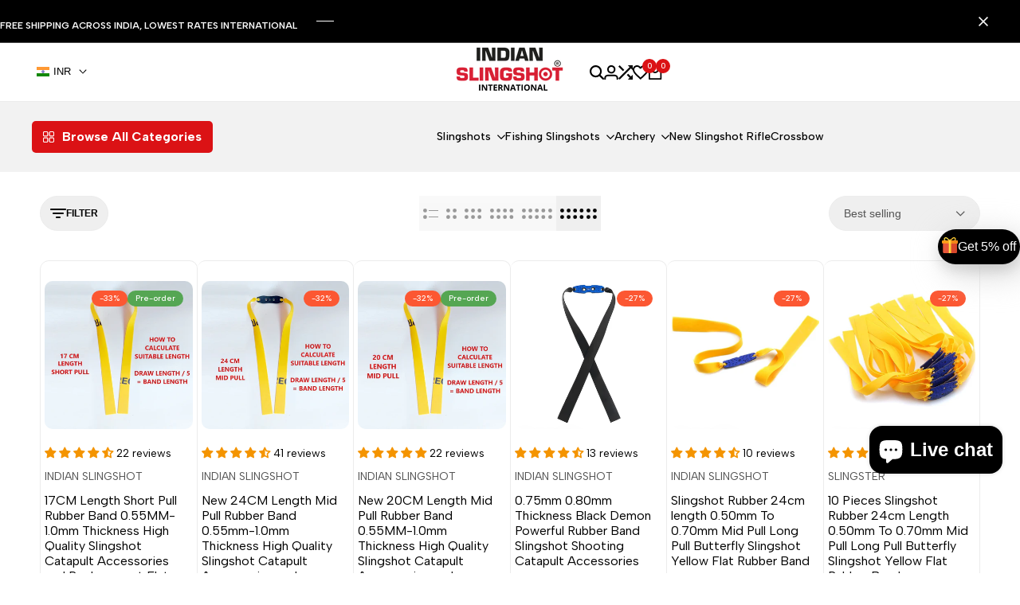

--- FILE ---
content_type: text/javascript
request_url: https://cdn.shopify.com/extensions/019bfd70-2d35-79fc-bf8c-11702fd092ff/jaka-affiliate-marketing-45/assets/tipo.affiliate.chunk.affiliateToolbars.2d5dd096abaee543ae20.min.js
body_size: 715
content:
"use strict";(self.webpackChunktipoAf=self.webpackChunktipoAf||[]).push([[421],{6348:(e,n,t)=>{t.r(n),t.d(n,{default:()=>i});var a=t(1955);var r=t(6225),o=t(7723);o.filters.define("render",r.render);const i={renderAnnouncementBar:async function(e,n,t){if(!("true"===sessionStorage.getItem("ta_aff_toolbar_show")))return;const i=e??a.Z.get("ta_aff_code");if(i&&void 0!==i&&""!=i){let e=n??a.Z.get("ta_aff_name"),c=void 0===t?a.Z.get("ta_aff_avatar"):t;const s=new Date;s.setTime(s.getTime()+36e5);const f=s;if(e)a.Z.set("ta_aff_name",e,{expires:f});else{const n=await(0,r.fetchApi)(`${this.apiUrl}/user?code=${i}`).catch((()=>{}));if(!n)return;e=n.name,c=n.avatar,a.Z.set("ta_aff_name",n.name,{expires:f})}c?a.Z.set("ta_aff_avatar",c,{expires:f}):a.Z.remove("ta_aff_avatar");const{active:u,background:d,text:p}=this?.toolbars,l={full_name:`<div class="ta-aff-announcement-bar-user">\n                    <span class="ta-aff-announcement-bar-user-name">${e}</span>\n                    <span class="ta-aff-announcement-bar-user-avatar" ${c?"":'style="display:none;"'}><img src="${c}" alt="${e}"/></span>\n                </div>`};this.variables=l;const m={background:d,color:(0,r.getColorFromBgColor)(d),text:p,variables:this.variables};document.querySelector(".ta-aff-announcement-bar").innerHTML=o.render('\n    <style>\n        .ta-aff-announcement-bar {\n            position: fixed;\n            top: 0;\n            width: 100%;\n            left: 0;\n            z-index: 9999;\n        }\n        .ta-aff-announcement-bar-wrapper{\n            text-align: center;\n            background: {{it.background}};\n            color: {{it.color}};\n            font-size: 14px;\n            display: flex;\n            justify-content: center;\n            align-items: center;\n            gap: 4px;\n            padding: 5px 0;\n        }\n        .ta-aff-announcement-bar-user {\n            display: flex;\n            justify-content: center;\n            align-items: center;\n            gap: 4px;\n        }\n        .ta-aff-announcement-bar-user-avatar{\n            width: 32px;\n            height: 32px;\n            display: flex;\n            justify-content: center;\n            align-items: center;\n            border-radius: 100%;\n            overflow: hidden;\n            border: 1px solid {{it.color}};\n        }\n        .ta-aff-announcement-bar-user-avatar img {\n            width: 100%;\n            height: 100%;\n            object-fit: cover;\n        }\n    </style>\n    <div class="ta-aff-announcement-bar-wrapper">\n        {{* it.text | render(it.variables)}}\n    </div>\n',{...m})}}}},1955:(e,n,t)=>{
/*! js-cookie v3.0.1 | MIT */
function a(e){for(var n=1;n<arguments.length;n++){var t=arguments[n];for(var a in t)e[a]=t[a]}return e}t.d(n,{Z:()=>o});var r=function e(n,t){function r(e,r,o){if("undefined"!=typeof document){"number"==typeof(o=a({},t,o)).expires&&(o.expires=new Date(Date.now()+864e5*o.expires)),o.expires&&(o.expires=o.expires.toUTCString()),e=encodeURIComponent(e).replace(/%(2[346B]|5E|60|7C)/g,decodeURIComponent).replace(/[()]/g,escape);var i="";for(var c in o)o[c]&&(i+="; "+c,!0!==o[c]&&(i+="="+o[c].split(";")[0]));return document.cookie=e+"="+n.write(r,e)+i}}return Object.create({set:r,get:function(e){if("undefined"!=typeof document&&(!arguments.length||e)){for(var t=document.cookie?document.cookie.split("; "):[],a={},r=0;r<t.length;r++){var o=t[r].split("="),i=o.slice(1).join("=");try{var c=decodeURIComponent(o[0]);if(a[c]=n.read(i,c),e===c)break}catch(e){}}return e?a[e]:a}},remove:function(e,n){r(e,"",a({},n,{expires:-1}))},withAttributes:function(n){return e(this.converter,a({},this.attributes,n))},withConverter:function(n){return e(a({},this.converter,n),this.attributes)}},{attributes:{value:Object.freeze(t)},converter:{value:Object.freeze(n)}})}({read:function(e){return'"'===e[0]&&(e=e.slice(1,-1)),e.replace(/(%[\dA-F]{2})+/gi,decodeURIComponent)},write:function(e){return encodeURIComponent(e).replace(/%(2[346BF]|3[AC-F]|40|5[BDE]|60|7[BCD])/g,decodeURIComponent)}},{path:"/"});const o=r}}]);